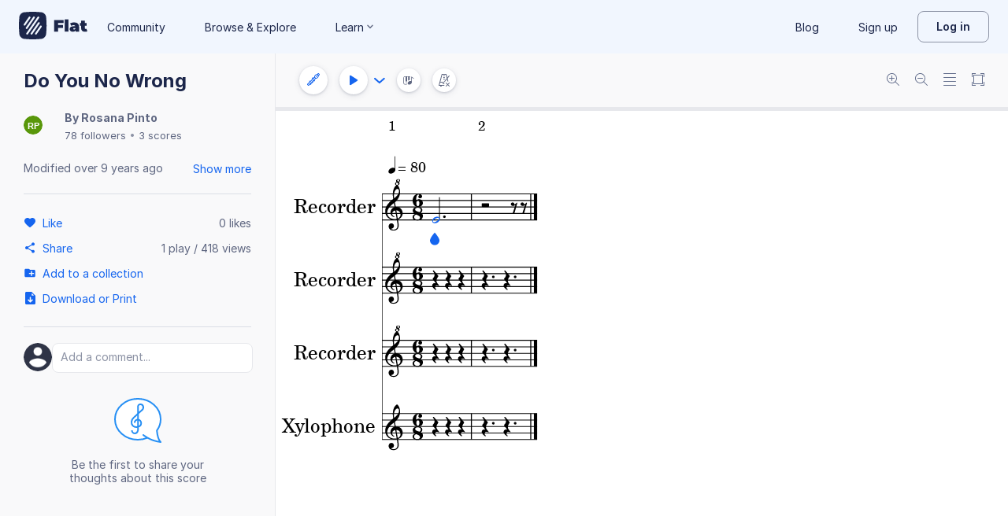

--- FILE ---
content_type: image/svg+xml
request_url: https://prod.flat-cdn.com/img/avatars/placeholders/RP.svg
body_size: -494
content:
<svg width="32" height="32" viewBox="0 0 32 32" xmlns="http://www.w3.org/2000/svg"><rect fill="#59970A" width="32" height="32" rx="16"/><text font-family="Arial" font-weight="bold" font-size="14" fill="#fff" x="16" y="22" text-anchor="middle">RP</text></svg>

--- FILE ---
content_type: image/svg+xml
request_url: https://prod.flat-cdn.com/js/img/7abeb7cc641a8acea9e7.svg
body_size: 68
content:
<svg width="60" height="60" viewBox="0 0 60 60" xmlns="http://www.w3.org/2000/svg"><path d="M15.88 38.465l5.655 5.656 1.586-1.584-5.654-5.656-1.586 1.585m-1.415 1.415l-2.415 2.413c-.375-.375-1.04-.375-1.414 0L4.98 47.95a1 1 0 0 0 0 1.414L.292 54.05a1.004 1.004 0 0 0 0 1.415l4.242 4.242a1.003 1.003 0 0 0 1.414 0l4.686-4.687a.996.996 0 0 0 1.414 0l5.658-5.656a.997.997 0 0 0 0-1.414l2.414-2.415-5.656-5.656zM5.242 57.585l-2.828-2.828 3.98-3.98 2.828 2.828-3.98 3.98zm53.354-54.16l-2.02-2.02c-.972-.97-2.665-.97-3.638 0l-11.56 11.56-1.67-1.67a.998.998 0 0 0-1.415 0l-15 15a1 1 0 0 0 0 1.412l2 2a.996.996 0 0 0 1.414 0 1 1 0 0 0 0-1.414l2 2a1 1 0 0 1-1.414 1.414l-2.328-2.328-6.086 6.084 5.654 5.656 2.178-2.177c.094.028.188.057.287.057h2a1 1 0 0 0 .706-.293l1-1A.996.996 0 0 0 31 37v-2c0-.1-.03-.193-.058-.287l.77-.77c.094.028.188.057.287.057h2a1 1 0 0 0 .706-.293l1-1A.996.996 0 0 0 36 32v-2c0-.1-.03-.193-.058-.287l.77-.77c.094.028.188.057.287.057h2a1 1 0 0 0 .706-.293l1-1A.996.996 0 0 0 41 27v-2c0-.1-.03-.193-.058-.287l.77-.77c.094.028.188.057.287.057h2a1 1 0 0 0 .706-.293l1-1A.996.996 0 0 0 46 22v-2c0-.1-.03-.193-.058-.287l.77-.77c.094.028.188.057.287.057h2a1 1 0 0 0 .706-.293l1-1A.996.996 0 0 0 51 17v-2c0-.1-.03-.193-.058-.287l1.763-1.763.175.175a2.997 2.997 0 0 0 2.122.876c.77 0 1.537-.29 2.123-.875a3.007 3.007 0 0 0 0-4.243l-.174-.173L58.6 7.062c1-1 1-2.633 0-3.636zM29 36.584l-.414.415h-1.172l-.086-.086-.328-.328v-1.172l.414-.414h1.172l.328.328.086.086v1.172zm5-5l-.414.415h-1.172l-.086-.086-.328-.328v-1.172l.414-.414h1.172l.328.328.086.086v1.172zm5-5l-.414.415h-1.172l-.086-.086-.328-.328v-1.172l.414-.414h1.172l.414.414v1.172zm-12.62 1.38L25.413 27 39 13.414l.965.965L26.38 27.963zM44 21.586l-.414.414h-1.172l-.086-.087-.328-.328v-1.172l.414-.414h1.172l.328.327.086.086v1.172zm-.293-4.88a.997.997 0 0 1-1.414 0l-2-2a1 1 0 1 0 1.414-1.413l2 2a1 1 0 0 1 0 1.414zm5.293-.12l-.414.414h-1.172l-.086-.087-.328-.328v-1.172l.414-.414h1.172l.328.327.086.086v1.172zm6.71-4.877c-.39.39-1.023.39-1.415 0l-.174-.174 1.417-1.414.173.173a1 1 0 0 1 0 1.414z" fill="#3981FF" fill-rule="evenodd"/></svg>


--- FILE ---
content_type: text/plain; charset=UTF-8
request_url: https://api-push.flat.io/socket.io/?access_token=undefined&EIO=4&transport=polling&t=t1dqw2bv
body_size: 105
content:
0{"sid":"egt6_YJcniD9U3DbAA9n","upgrades":["websocket"],"pingInterval":25000,"pingTimeout":20000,"maxPayload":1000000}